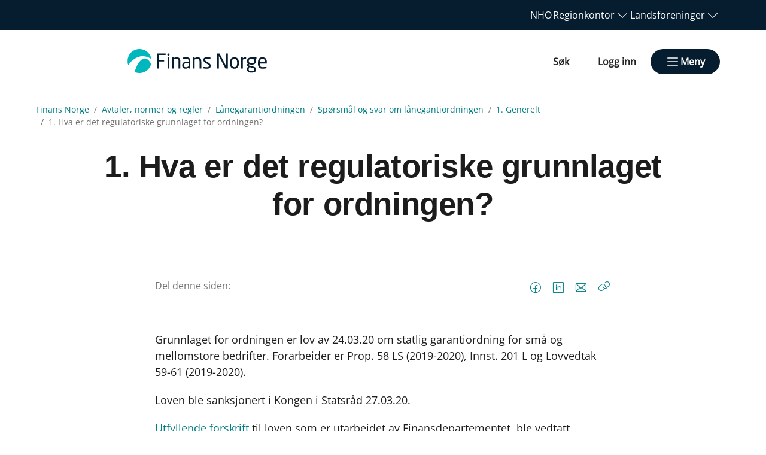

--- FILE ---
content_type: text/html; charset=utf-8
request_url: https://www.finansnorge.no/tema/avtaler-normer-og-regler/lanegarantiordningen/sporsmal-og-svar-om-lanegantiordningen/generelt/1.-hva-er-det-regulatoriske-grunnlaget-for-ordningen/
body_size: 11880
content:

<!doctype html>
<html prefix="og: https://ogp.me/ns#" lang="no">

<head>
    <meta charset="utf-8">
    <meta name="viewport" content="width=device-width, initial-scale=1">
    
    
        <link rel="stylesheet" href="/dist/css/finansnorge-Dt8n3LyR.css" />
    
        


    <link href="https://www.finansnorge.no/tema/avtaler-normer-og-regler/lanegarantiordningen/sporsmal-og-svar-om-lanegantiordningen/generelt/1.-hva-er-det-regulatoriske-grunnlaget-for-ordningen" rel="canonical" />


    
<script data-cookieconsent="ignore">
    window.dataLayer = window.dataLayer || [];
    function gtag() {
        dataLayer.push(arguments);
    }
    gtag('consent', 'default', {
        'ad_personalization': 'denied',
        'ad_storage': 'denied',
        'ad_user_data': 'denied',
        'analytics_storage': 'denied',
        'functionality_storage': 'denied',
        'personalization_storage': 'denied',
        'security_storage': 'granted',
        'wait_for_update': 500,
    });
    gtag("set", "ads_data_redaction", true);
    gtag("set", "url_passthrough", false);

    // Metadata for Google Tag Manager
    dataLayer.push({
        content: {
            category: '',
            link: '499735',
            tags: '',
            type: {
                id: '33',
                category: '2048'
            }
        }
    });
</script>

<!-- Google Tag Manager -->
<script data-cookieconsent="ignore">
    (function (w, d, s, l, i) {
        w[l] = w[l] || []; w[l].push({
            'gtm.start':
                new Date().getTime(), event: 'gtm.js'
        }); var f = d.getElementsByTagName(s)[0],
            j = d.createElement(s), dl = l != 'dataLayer' ? '&l=' + l : ''; j.async = true; j.src =
                'https://www.googletagmanager.com/gtm.js?id=' + i + dl; f.parentNode.insertBefore(j, f);
    })(window, document, 'script', 'dataLayer', 'GTM-P8T4PS');
</script>
<!-- End Google Tag Manager -->

    


<!-- Cookiebot -->
<script id="Cookiebot" src="https://consent.cookiebot.com/uc.js" data-cbid="7122fbb4-f190-4d1e-9aac-ad53d3d08e87" data-blockingmode="auto"></script>
    
<title>1. Hva er det regulatoriske grunnlaget for ordningen?</title>

<meta name="title" content="1. Hva er det regulatoriske grunnlaget for ordningen?">
<meta name="pageid" content="499735">
<meta property="og:url" content="https://www.finansnorge.no/tema/avtaler-normer-og-regler/lanegarantiordningen/sporsmal-og-svar-om-lanegantiordningen/generelt/1.-hva-er-det-regulatoriske-grunnlaget-for-ordningen/">
<meta property="og:title" content="1. Hva er det regulatoriske grunnlaget for ordningen?">
<meta property="twitter:card" content="summary">
<meta property="fb:app_id" content="977998379400363">




            <link rel="icon" href="/contentassets/0d8d4b84df6f417e9714456df93dc12f/faviconfinansnorge.png" sizes="192x192" />
            <link rel="shortcut icon" href="/contentassets/0d8d4b84df6f417e9714456df93dc12f/faviconfinansnorge.png" />
            <link rel="apple-touch-icon" href="/contentassets/0d8d4b84df6f417e9714456df93dc12f/faviconfinansnorge.png" />
            <link rel="manifest" href="/manifest.json" />

    <!-- Recaptcha -->
    <link rel="preconnect" href="https://www.google.com" />
    <link rel="preconnect" href="https://www.gstatic.com" crossorigin />
    <script data-cookieconsent="ignore" defer
        src="https://www.google.com/recaptcha/enterprise.js?render=explicit&hl=no"></script>
    <script data-cookieconsent="ignore">

        if (typeof grecaptcha === 'undefined' || typeof grecaptcha.enterprise === 'undefined') {
            grecaptcha = {
                enterprise: {}
            };
        }
        grecaptcha.enterprise.ready = grecaptcha.enterprise.ready || function (cb) {
            const c = '___grecaptcha_cfg';
            window[c] = window[c] || {};
            (window[c]['fns'] = window[c]['fns'] || []).push(cb);
        }

        // Usage
        grecaptcha.enterprise.ready(function () {
            var captchas = document.querySelectorAll(".recaptcha-element");
            captchas.forEach(function (el) {
                var widgetId = grecaptcha.enterprise.render(el, { 'sitekey': '6LcziokqAAAAAFEpqbIkordTPVP-sn6XbcmwC8gV' });
                el.setAttribute("data-recaptcha-id", widgetId);
            });
        });
    </script>

    <script data-cookieconsent="ignore">
        window.NHO = window.NHO || {};
        window.NHO.mapsApiKey = "AIzaSyCt2O4hqu--uraSTjYmU7DeQkfFf0ctJes";
    </script>

    

    



<script async src="https://siteimproveanalytics.com/js/siteanalyze_6085928.js" data-cookieconsent="ignore"></script>
    
    <script>
!function(T,l,y){var S=T.location,k="script",D="instrumentationKey",C="ingestionendpoint",I="disableExceptionTracking",E="ai.device.",b="toLowerCase",w="crossOrigin",N="POST",e="appInsightsSDK",t=y.name||"appInsights";(y.name||T[e])&&(T[e]=t);var n=T[t]||function(d){var g=!1,f=!1,m={initialize:!0,queue:[],sv:"5",version:2,config:d};function v(e,t){var n={},a="Browser";return n[E+"id"]=a[b](),n[E+"type"]=a,n["ai.operation.name"]=S&&S.pathname||"_unknown_",n["ai.internal.sdkVersion"]="javascript:snippet_"+(m.sv||m.version),{time:function(){var e=new Date;function t(e){var t=""+e;return 1===t.length&&(t="0"+t),t}return e.getUTCFullYear()+"-"+t(1+e.getUTCMonth())+"-"+t(e.getUTCDate())+"T"+t(e.getUTCHours())+":"+t(e.getUTCMinutes())+":"+t(e.getUTCSeconds())+"."+((e.getUTCMilliseconds()/1e3).toFixed(3)+"").slice(2,5)+"Z"}(),iKey:e,name:"Microsoft.ApplicationInsights."+e.replace(/-/g,"")+"."+t,sampleRate:100,tags:n,data:{baseData:{ver:2}}}}var h=d.url||y.src;if(h){function a(e){var t,n,a,i,r,o,s,c,u,p,l;g=!0,m.queue=[],f||(f=!0,t=h,s=function(){var e={},t=d.connectionString;if(t)for(var n=t.split(";"),a=0;a<n.length;a++){var i=n[a].split("=");2===i.length&&(e[i[0][b]()]=i[1])}if(!e[C]){var r=e.endpointsuffix,o=r?e.location:null;e[C]="https://"+(o?o+".":"")+"dc."+(r||"services.visualstudio.com")}return e}(),c=s[D]||d[D]||"",u=s[C],p=u?u+"/v2/track":d.endpointUrl,(l=[]).push((n="SDK LOAD Failure: Failed to load Application Insights SDK script (See stack for details)",a=t,i=p,(o=(r=v(c,"Exception")).data).baseType="ExceptionData",o.baseData.exceptions=[{typeName:"SDKLoadFailed",message:n.replace(/\./g,"-"),hasFullStack:!1,stack:n+"\nSnippet failed to load ["+a+"] -- Telemetry is disabled\nHelp Link: https://go.microsoft.com/fwlink/?linkid=2128109\nHost: "+(S&&S.pathname||"_unknown_")+"\nEndpoint: "+i,parsedStack:[]}],r)),l.push(function(e,t,n,a){var i=v(c,"Message"),r=i.data;r.baseType="MessageData";var o=r.baseData;return o.message='AI (Internal): 99 message:"'+("SDK LOAD Failure: Failed to load Application Insights SDK script (See stack for details) ("+n+")").replace(/\"/g,"")+'"',o.properties={endpoint:a},i}(0,0,t,p)),function(e,t){if(JSON){var n=T.fetch;if(n&&!y.useXhr)n(t,{method:N,body:JSON.stringify(e),mode:"cors"});else if(XMLHttpRequest){var a=new XMLHttpRequest;a.open(N,t),a.setRequestHeader("Content-type","application/json"),a.send(JSON.stringify(e))}}}(l,p))}function i(e,t){f||setTimeout(function(){!t&&m.core||a()},500)}var e=function(){var n=l.createElement(k);n.src=h;var e=y[w];return!e&&""!==e||"undefined"==n[w]||(n[w]=e),n.onload=i,n.onerror=a,n.onreadystatechange=function(e,t){"loaded"!==n.readyState&&"complete"!==n.readyState||i(0,t)},n}();y.ld<0?l.getElementsByTagName("head")[0].appendChild(e):setTimeout(function(){l.getElementsByTagName(k)[0].parentNode.appendChild(e)},y.ld||0)}try{m.cookie=l.cookie}catch(p){}function t(e){for(;e.length;)!function(t){m[t]=function(){var e=arguments;g||m.queue.push(function(){m[t].apply(m,e)})}}(e.pop())}var n="track",r="TrackPage",o="TrackEvent";t([n+"Event",n+"PageView",n+"Exception",n+"Trace",n+"DependencyData",n+"Metric",n+"PageViewPerformance","start"+r,"stop"+r,"start"+o,"stop"+o,"addTelemetryInitializer","setAuthenticatedUserContext","clearAuthenticatedUserContext","flush"]),m.SeverityLevel={Verbose:0,Information:1,Warning:2,Error:3,Critical:4};var s=(d.extensionConfig||{}).ApplicationInsightsAnalytics||{};if(!0!==d[I]&&!0!==s[I]){var c="onerror";t(["_"+c]);var u=T[c];T[c]=function(e,t,n,a,i){var r=u&&u(e,t,n,a,i);return!0!==r&&m["_"+c]({message:e,url:t,lineNumber:n,columnNumber:a,error:i}),r},d.autoExceptionInstrumented=!0}return m}(y.cfg);function a(){y.onInit&&y.onInit(n)}(T[t]=n).queue&&0===n.queue.length?(n.queue.push(a),n.trackPageView({})):a()}(window,document,{src: "https://js.monitor.azure.com/scripts/b/ai.2.gbl.min.js", crossOrigin: "anonymous", cfg: {instrumentationKey:'a0b3a2fe-5d4b-4969-9fe8-fb8ed48fa958', disableCookiesUsage: false }});
</script>

    <meta name="format-detection" content="telephone=no">
    <meta name="render-time" content="2026-01-25 09:55:05Z">

    
    
        <script type="module" data-cookieconsent="ignore" src="/dist/js/global-Bt9-ai8b.js"></script>
    
    


</head>

<body class="article-page skin-finansnorge">

    

<!-- Google Tag Manager (noscript) -->
<noscript><iframe src="https://www.googletagmanager.com/ns.html?id=GTM-P8T4PS&amp;content.type.id=33&amp;content.link=499735&amp;content.category=&amp;content.type.category=2048&amp;content.tags=" height="0" width="0" style="display:none;visibility:hidden"></iframe></noscript>
<!-- End Google Tag Manager (noscript) -->

    

    <a href="#hovedinnhold" class="skip-link" tabindex="1">Hopp til hovedinnhold</a>

    

    


<header class="site-header" id="site-header">



<nav class="site-header__associationswrap" aria-label="NHO-fellesskapet">
    <ol class="site-header__associations">
        <li>
            <a class="menu-link " href="https://www.nho.no/"><span>NHO</span></a>
        </li>
            <li class="associations-dropdown">
                <button aria-controls="dropdown-regionoffices-desktop" aria-expanded="false" type="button" class="btn--plain  associations-dropdown__trigger">
                    <span class="menu-link">Regionkontor</span>
                    <span class="ph-light ph-caret-down  associations-dropdown__openicon"></span>
                </button>

                <ul class="associations-dropdown__list" id="dropdown-regionoffices-desktop" aria-hidden="true">
                        <li>
                            <a class="menu-link " href="https://www.nho.no/regionforeninger/">
                                <span>
                                    Alle regionkontor
                                </span>
                            </a>
                        </li>
                        <li>
                            <a class="menu-link " href="https://www.nho.no/regionforeninger/nho-agder/">
                                <span>
                                    NHO Agder
                                </span>
                            </a>
                        </li>
                        <li>
                            <a class="menu-link " href="https://www.nho.no/regionforeninger/nho-arktis/">
                                <span>
                                    NHO Arktis
                                </span>
                            </a>
                        </li>
                        <li>
                            <a class="menu-link " href="https://www.nho.no/regionforeninger/nho-innlandet/">
                                <span>
                                    NHO Innlandet
                                </span>
                            </a>
                        </li>
                        <li>
                            <a class="menu-link " href="https://www.nho.no/regionforeninger/nho-more-romsdal/">
                                <span>
                                    NHO M&#xF8;re og Romsdal
                                </span>
                            </a>
                        </li>
                        <li>
                            <a class="menu-link " href="https://www.nho.no/regionforeninger/nho-nordland/">
                                <span>
                                    NHO Nordland
                                </span>
                            </a>
                        </li>
                        <li>
                            <a class="menu-link " href="https://www.nho.no/regionforeninger/nho-rogaland/">
                                <span>
                                    NHO Rogaland
                                </span>
                            </a>
                        </li>
                        <li>
                            <a class="menu-link " href="https://www.nho.no/regionforeninger/nho-trondelag/">
                                <span>
                                    NHO Tr&#xF8;ndelag
                                </span>
                            </a>
                        </li>
                        <li>
                            <a class="menu-link " href="https://www.nho.no/regionforeninger/nho-vestfold-telemark/">
                                <span>
                                    NHO Vestfold og Telemark
                                </span>
                            </a>
                        </li>
                        <li>
                            <a class="menu-link " href="https://www.nho.no/regionforeninger/nho-vestland/">
                                <span>
                                    NHO Vestland
                                </span>
                            </a>
                        </li>
                        <li>
                            <a class="menu-link " href="https://www.nho.no/regionforeninger/nho-viken-oslo/">
                                <span>
                                    NHO Viken Oslo
                                </span>
                            </a>
                        </li>
                </ul>
            </li>
        
            <li class="associations-dropdown">
                <button aria-controls="dropdown-nhofederations-desktop" aria-expanded="false" type="button" class="btn--plain  associations-dropdown__trigger">
                    <span class="menu-link">Landsforeninger</span>
                    <span class="ph-light ph-caret-down  associations-dropdown__toggleicon"></span>
                </button>
                <ul class="associations-dropdown__list" id="dropdown-nhofederations-desktop" aria-hidden="true">
                        <li>
                            <a class="menu-link " href="https://www.nho.no/landsforeninger/">
                                <span>
                                    Alle landsforeninger
                                </span>
                            </a>
                        </li>
                        <li>
                            <a class="menu-link " href="https://www.abelia.no/">
                                <span>
                                    Abelia
                                </span>
                            </a>
                        </li>
                        <li>
                            <a class="menu-link " href="/">
                                <span>
                                    Finans Norge
                                </span>
                            </a>
                        </li>
                        <li>
                            <a class="menu-link " href="https://www.fornybarnorge.no/">
                                <span>
                                    Fornybar Norge
                                </span>
                            </a>
                        </li>
                        <li>
                            <a class="menu-link " href="https://www.mediebedriftene.no/">
                                <span>
                                    MBL
                                </span>
                            </a>
                        </li>
                        <li>
                            <a class="menu-link " href="https://www.nbf.no/">
                                <span>
                                    NBF
                                </span>
                            </a>
                        </li>
                        <li>
                            <a class="menu-link " href="https://www.nhobyggenaringen.no/">
                                <span>
                                    NHO Byggen&#xE6;ringen
                                </span>
                            </a>
                        </li>
                        <li>
                            <a class="menu-link " href="https://www.nhoelektro.no/">
                                <span>
                                    NHO Elektro
                                </span>
                            </a>
                        </li>
                        <li>
                            <a class="menu-link " href="https://www.nhogeneo.no/">
                                <span>
                                    NHO Geneo
                                </span>
                            </a>
                        </li>
                        <li>
                            <a class="menu-link " href="https://www.nholt.no/">
                                <span>
                                    NHO Logistikk og Transport
                                </span>
                            </a>
                        </li>
                        <li>
                            <a class="menu-link " href="https://www.nholuftfart.no/">
                                <span>
                                    NHO Luftfart
                                </span>
                            </a>
                        </li>
                        <li>
                            <a class="menu-link " href="https://www.nhomd.no/">
                                <span>
                                    NHO Mat og Drikke
                                </span>
                            </a>
                        </li>
                        <li>
                            <a class="menu-link " href="https://www.nhoreiseliv.no/">
                                <span>
                                    NHO Reiseliv
                                </span>
                            </a>
                        </li>
                        <li>
                            <a class="menu-link " href="https://www.nhosh.no/">
                                <span>
                                    NHO Service og Handel
                                </span>
                            </a>
                        </li>
                        <li>
                            <a class="menu-link " href="https://www.nhosjofart.no/">
                                <span>
                                    NHO Sj&#xF8;fart
                                </span>
                            </a>
                        </li>
                        <li>
                            <a class="menu-link " href="https://www.transport.no/">
                                <span>
                                    NHO Transport
                                </span>
                            </a>
                        </li>
                        <li>
                            <a target="_blank" class="menu-link " href="https://www.norskindustri.no/">
                                <span>
                                    Norsk Industri
                                </span>
                            </a>
                        </li>
                        <li>
                            <a class="menu-link " href="https://www.offshorenorge.no/">
                                <span>
                                    Offshore Norge
                                </span>
                            </a>
                        </li>
                        <li>
                            <a class="menu-link " href="https://sjomatnorge.no/">
                                <span>
                                    Sj&#xF8;mat Norge
                                </span>
                            </a>
                        </li>
                </ul>
            </li>


        
    </ol>
</nav>    <div class="site-header__main">
        <div class="site-header__logo">
                <a href="/">
                    <img src="/siteassets/finans-norge-logo.svg" alt="Finans Norges logo." />
                </a>
        </div>
        <div class="site-header__actions">
            <ul class="site-header__actions-items">
                <li class="site-header__actions-togglesearch">
                    <button data-expand-menu aria-controls="site-header-searchsection" aria-expanded="false" type="button" class="btn btn--link  ">
                        <span class="ph-light ph-x  site-header__actions-closeicon"></span>
                        <span class="site-header__actions-toggleopen">Søk</span>
                        <span class="site-header__actions-toggleclose">Lukk</span>
                    </button>
                </li>
                    <li>
                        

        <div class="site-header__actions-login--desktop">
            <a href="/login" class="btn btn--link  ">
                Logg inn
            </a>
        </div>
        <div class="site-header__actions-login--mobile">
            <a href="/login" class="btn--plain  ">
                Logg inn
            </a>
        </div>

                    </li>

                <li class="site-header__menu-toggle-container">
                    <button data-expand-menu aria-expanded="false" aria-controls="site-header-menusection" type="button" class="btn btn--primary  site-header__menu-toggle">
                        <svg xmlns="http://www.w3.org/2000/svg" viewBox="0 0 256 256" aria-hidden="true">
                            <rect width="256" height="256" fill="none" />
                            <line class="burger-line1" x1="40" y1="128" x2="216" y2="128" fill="none"
                                stroke="currentColor" stroke-linecap="round" stroke-linejoin="round"
                                stroke-width="16" />
                            <line class="burger-line2" x1="40" y1="64" x2="216" y2="64" fill="none"
                                stroke="currentColor" stroke-linecap="round" stroke-linejoin="round"
                                stroke-width="16" />
                            <line class="burger-line3" x1="40" y1="192" x2="216" y2="192" fill="none"
                                stroke="currentColor" stroke-linecap="round" stroke-linejoin="round"
                                stroke-width="16" />
                        </svg>
                        <span class="site-header__menu-toggleopen">Meny</span>
                        <span class="site-header__menu-toggleclose">Lukk</span>
                    </button>
                </li>
            </ul>

        </div>
        <section class="site-header__searchwrap" id="site-header-searchsection" data-header-expandable aria-hidden="true"
            data-js-find>
            <form action="/sok/">
                <search class="site-header__search" aria-label="Globalt søk">
                    <h3 class="site-header__search-heading">
                        Hva leter du etter?
                    </h3>
                    
<div class="search-comp">    
    <label for="search-input-header" class="search-comp__label">
        S&#xF8;k
    </label>
    <div class="search-comp__searchcontainer">
        <div class="search-comp__inputwrap">
            <input id="search-input-header" class="search-comp__inputfield" name="q" type="search" 
                placeholder="S&#xF8;k..." value="" autocomplete="off" />
            <button type="button" class="search-comp__clearsearch" aria-label="Tøm input">
                <span class="ph-light ph-x  "></span>
            </button>
        </div>
        <button type="submit" aria-label="S&#xF8;k" class="search-comp__submitbtn">
            <span class="ph-light ph-magnifying-glass icon--large search-comp__submitbtn-icon"></span>
        </button>
    </div>
</div>

                    <div class="site-header__search-suggestions">
                        <ol></ol>
                    </div>
                </search>
            </form>
        </section>
        <div class="site-header__menuwrap" id="site-header-menusection" data-header-expandable aria-hidden="true">
            <div class="site-header__actions">
                <form action="/sok/">
                    <search class="site-header__search" aria-label="Globalt søk"
                        data-js-find>
                        
<div class="search-comp">    
    <label for="searc-input-header-mobile" class="search-comp__label">
        S&#xF8;k
    </label>
    <div class="search-comp__searchcontainer">
        <div class="search-comp__inputwrap">
            <input id="searc-input-header-mobile" class="search-comp__inputfield" name="q" type="search" 
                placeholder="S&#xF8;k..." value="" autocomplete="off" />
            <button type="button" class="search-comp__clearsearch" aria-label="Tøm input">
                <span class="ph-light ph-x  "></span>
            </button>
        </div>
        <button type="submit" aria-label="S&#xF8;k" class="search-comp__submitbtn">
            <span class="ph-light ph-magnifying-glass icon--large search-comp__submitbtn-icon"></span>
        </button>
    </div>
</div>


                        <div class="site-header__search-suggestions">
                            <ol data-search-suggestions></ol>
                            <a href="#" class="site-header__search-suggestions-anchor" style="display: none;">
                                <span>Se alle treff</span>
                                <span class="ph-light ph-arrow-right  "></span>
                            </a>
                        </div>
                    </search>
                </form>
                <ul class="site-header__actions-items">
                        <li>
                            

        <div class="site-header__actions-login--desktop">
            <a href="/login" class="btn btn--link  ">
                Logg inn
            </a>
        </div>
        <div class="site-header__actions-login--mobile">
            <a href="/login" class="btn--plain  ">
                Logg inn
            </a>
        </div>

                        </li>
                </ul>
            </div>
                <nav class="site-header__menu" aria-label="Hovedmeny">
                        <div class="site-header__column">
                            <h3 class="site-header__column-title" aria-controls="submenu-Aktuelt"
                                aria-expanded="false" tabindex="0">
                                    <span>Aktuelt</span>
                                    <span class="ph-light ph-caret-down  "></span>
                            </h3>
                                <ul class="site-header__column-list" id="submenu-Aktuelt"
                                    aria-hidden="true">
                                            <li>
                                                <a class="menu-link " href="/om-finans-norge/nyhetsbrev/"><span>Nyhetsbrev</span></a>
                                            </li>
                                            <li>
                                                <a class="menu-link " href="/artikler/"><span>Nyheter</span></a>
                                            </li>
                                            <li>
                                                <a class="menu-link " href="/tema/politikk/"><span>Politisk arbeid</span></a>
                                            </li>
                                            <li>
                                                <a class="menu-link " href="/meninger/"><span>Meninger og podkast</span></a>
                                            </li>
                                            <li>
                                                <a class="menu-link " href="/dokumenter/"><span>Dokumentarkiv</span></a>
                                            </li>
                                </ul>
                        </div>
                        <div class="site-header__column">
                            <h3 class="site-header__column-title" aria-controls="submenu-Bransjer-og-arbeidsliv"
                                aria-expanded="false" tabindex="0">
                                    <span>Bransjer og arbeidsliv</span>
                                    <span class="ph-light ph-caret-down  "></span>
                            </h3>
                                <ul class="site-header__column-list" id="submenu-Bransjer-og-arbeidsliv"
                                    aria-hidden="true">
                                            <li>
                                                <a class="menu-link " href="/bransjer/arbeidsliv/"><span>Arbeidsliv</span></a>
                                            </li>
                                            <li>
                                                <a class="menu-link " href="/bransjer/bank/"><span>Bank</span></a>
                                            </li>
                                            <li>
                                                <a class="menu-link " href="/bransjer/inkasso/"><span>Inkasso</span></a>
                                            </li>
                                            <li>
                                                <a class="menu-link " href="/bransjer/liv-og-pensjon/"><span>Liv og pensjon</span></a>
                                            </li>
                                            <li>
                                                <a class="menu-link " href="/bransjer/skadeforsikring/"><span>Skadeforsikring</span></a>
                                            </li>
                                </ul>
                        </div>
                        <div class="site-header__column">
                            <h3 class="site-header__column-title" aria-controls="submenu-Arrangementer"
                                aria-expanded="false" tabindex="-1">
                                    <a href="/arrangementer/">Arrangementer</a>
                                    <span class="ph-light ph-caret-down  "></span>
                            </h3>
                                <ul class="site-header__column-list" id="submenu-Arrangementer"
                                    aria-hidden="true">
                                            <li>
                                                <a class="menu-link " href="/arrangementer/"><span>Arrangementoversikt</span></a>
                                            </li>
                                            <li>
                                                <a class="menu-link " href="/om-finans-norge/finansnaringens-dag/"><span>Finansn&#xE6;ringens dag</span></a>
                                            </li>
                                </ul>
                        </div>
                        <div class="site-header__column">
                            <h3 class="site-header__column-title" aria-controls="submenu-Om-oss"
                                aria-expanded="false" tabindex="0">
                                    <span>Om oss</span>
                                    <span class="ph-light ph-caret-down  "></span>
                            </h3>
                                <ul class="site-header__column-list" id="submenu-Om-oss"
                                    aria-hidden="true">
                                            <li>
                                                <a class="menu-link " href="/om-finans-norge/"><span>Om Finans Norge</span></a>
                                            </li>
                                            <li>
                                                <a class="menu-link " href="/bli-medlem/"><span>Medlemskap og fordeler</span></a>
                                            </li>
                                            <li>
                                                <a class="menu-link " href="/om-finans-norge/kontakt-oss/"><span>Kontakt oss</span></a>
                                            </li>
                                            <li>
                                                <a class="menu-link " href="/om-finans-norge/presse/"><span>Presse</span></a>
                                            </li>
                                            <li>
                                                <a class="menu-link " href="/ansatte/"><span>Ansatte</span></a>
                                            </li>
                                            <li>
                                                <a class="menu-link " href="/om-finans-norge/styrer-og-utvalg/"><span>Styrer og utvalg</span></a>
                                            </li>
                                </ul>
                        </div>
                        <div class="site-header__column">
                            <h3 class="site-header__column-title" aria-controls="submenu-Tall-og-fakta"
                                aria-expanded="false" tabindex="-1">
                                    <a href="/">Tall og fakta</a>
                                    <span class="ph-light ph-caret-down  "></span>
                            </h3>
                                <ul class="site-header__column-list" id="submenu-Tall-og-fakta"
                                    aria-hidden="true">
                                            <li>
                                                <a class="menu-link " href="/tema/statistikk-og-analyse/"><span>Alle tall og fakta</span></a>
                                            </li>
                                            <li>
                                                <a class="menu-link " href="/tema/statistikk-og-analyse/fakta-om-finansnaringen/"><span>Fakta om norsk finansn&#xE6;ring</span></a>
                                            </li>
                                            <li>
                                                <a class="menu-link " href="/tema/statistikk-og-analyse/forventningsbarometeret/"><span>Forventningsbarometeret</span></a>
                                            </li>
                                            <li>
                                                <a class="menu-link " href="/tema/statistikk-og-analyse/arbeidsliv/finansnaringens-kompetansebehov/kompetansesjekken/"><span>Kompetansesjekken</span></a>
                                            </li>
                                            <li>
                                                <a class="menu-link " href="/tema/statistikk-og-analyse/klimarapporten/"><span>Klimarapporten</span></a>
                                            </li>
                                </ul>
                        </div>
                        <div class="site-header__column">
                            <h3 class="site-header__column-title" aria-controls="submenu-Tema"
                                aria-expanded="false" tabindex="0">
                                    <span>Tema</span>
                                    <span class="ph-light ph-caret-down  "></span>
                            </h3>
                                <ul class="site-header__column-list" id="submenu-Tema"
                                    aria-hidden="true">
                                            <li>
                                                <a class="menu-link " href="/tema/avtaler-normer-og-regler/"><span>Avtaler, normer og regler</span></a>
                                            </li>
                                            <li>
                                                <a class="menu-link " href="/tema/barekraft-og-klima/"><span>B&#xE6;rekraftig finans</span></a>
                                            </li>
                                            <li>
                                                <a class="menu-link " href="/tema/digitalisering/"><span>Digital robusthet</span></a>
                                            </li>
                                            <li>
                                                <a class="menu-link " href="/bransjer/arbeidsliv/lonn-og-tariff/"><span>L&#xF8;nn og tariff</span></a>
                                            </li>
                                            <li>
                                                <a class="menu-link " href="/tema/personlig-okonomi/"><span>Personlig &#xF8;konomi</span></a>
                                            </li>
                                            <li>
                                                <a class="menu-link " href="/tema/trygge-forbrukere/"><span>Trygge forbrukere</span></a>
                                            </li>
                                            <li>
                                                <a class="menu-link " href="/tema/okonomisk-kriminalitet/"><span>&#xD8;konomisk kriminalitet</span></a>
                                            </li>
                                </ul>
                        </div>
                </nav>


<nav class="site-header__associationswrap" aria-label="NHO-fellesskapet">
    <ol class="site-header__associations">
        <li>
            <a class="menu-link " href="https://www.nho.no/"><span>NHO</span></a>
        </li>
            <li class="associations-dropdown">
                <button aria-controls="dropdown-regionoffices-mobile" aria-expanded="false" type="button" class="btn--plain  associations-dropdown__trigger">
                    <span class="menu-link">Regionkontor</span>
                    <span class="ph-light ph-caret-down  associations-dropdown__openicon"></span>
                </button>

                <ul class="associations-dropdown__list" id="dropdown-regionoffices-mobile" aria-hidden="true">
                        <li>
                            <a class="menu-link " href="https://www.nho.no/regionforeninger/">
                                <span>
                                    Alle regionkontor
                                </span>
                            </a>
                        </li>
                        <li>
                            <a class="menu-link " href="https://www.nho.no/regionforeninger/nho-agder/">
                                <span>
                                    NHO Agder
                                </span>
                            </a>
                        </li>
                        <li>
                            <a class="menu-link " href="https://www.nho.no/regionforeninger/nho-arktis/">
                                <span>
                                    NHO Arktis
                                </span>
                            </a>
                        </li>
                        <li>
                            <a class="menu-link " href="https://www.nho.no/regionforeninger/nho-innlandet/">
                                <span>
                                    NHO Innlandet
                                </span>
                            </a>
                        </li>
                        <li>
                            <a class="menu-link " href="https://www.nho.no/regionforeninger/nho-more-romsdal/">
                                <span>
                                    NHO M&#xF8;re og Romsdal
                                </span>
                            </a>
                        </li>
                        <li>
                            <a class="menu-link " href="https://www.nho.no/regionforeninger/nho-nordland/">
                                <span>
                                    NHO Nordland
                                </span>
                            </a>
                        </li>
                        <li>
                            <a class="menu-link " href="https://www.nho.no/regionforeninger/nho-rogaland/">
                                <span>
                                    NHO Rogaland
                                </span>
                            </a>
                        </li>
                        <li>
                            <a class="menu-link " href="https://www.nho.no/regionforeninger/nho-trondelag/">
                                <span>
                                    NHO Tr&#xF8;ndelag
                                </span>
                            </a>
                        </li>
                        <li>
                            <a class="menu-link " href="https://www.nho.no/regionforeninger/nho-vestfold-telemark/">
                                <span>
                                    NHO Vestfold og Telemark
                                </span>
                            </a>
                        </li>
                        <li>
                            <a class="menu-link " href="https://www.nho.no/regionforeninger/nho-vestland/">
                                <span>
                                    NHO Vestland
                                </span>
                            </a>
                        </li>
                        <li>
                            <a class="menu-link " href="https://www.nho.no/regionforeninger/nho-viken-oslo/">
                                <span>
                                    NHO Viken Oslo
                                </span>
                            </a>
                        </li>
                </ul>
            </li>
        
            <li class="associations-dropdown">
                <button aria-controls="dropdown-nhofederations-mobile" aria-expanded="false" type="button" class="btn--plain  associations-dropdown__trigger">
                    <span class="menu-link">Landsforeninger</span>
                    <span class="ph-light ph-caret-down  associations-dropdown__toggleicon"></span>
                </button>
                <ul class="associations-dropdown__list" id="dropdown-nhofederations-mobile" aria-hidden="true">
                        <li>
                            <a class="menu-link " href="https://www.nho.no/landsforeninger/">
                                <span>
                                    Alle landsforeninger
                                </span>
                            </a>
                        </li>
                        <li>
                            <a class="menu-link " href="https://www.abelia.no/">
                                <span>
                                    Abelia
                                </span>
                            </a>
                        </li>
                        <li>
                            <a class="menu-link " href="/">
                                <span>
                                    Finans Norge
                                </span>
                            </a>
                        </li>
                        <li>
                            <a class="menu-link " href="https://www.fornybarnorge.no/">
                                <span>
                                    Fornybar Norge
                                </span>
                            </a>
                        </li>
                        <li>
                            <a class="menu-link " href="https://www.mediebedriftene.no/">
                                <span>
                                    MBL
                                </span>
                            </a>
                        </li>
                        <li>
                            <a class="menu-link " href="https://www.nbf.no/">
                                <span>
                                    NBF
                                </span>
                            </a>
                        </li>
                        <li>
                            <a class="menu-link " href="https://www.nhobyggenaringen.no/">
                                <span>
                                    NHO Byggen&#xE6;ringen
                                </span>
                            </a>
                        </li>
                        <li>
                            <a class="menu-link " href="https://www.nhoelektro.no/">
                                <span>
                                    NHO Elektro
                                </span>
                            </a>
                        </li>
                        <li>
                            <a class="menu-link " href="https://www.nhogeneo.no/">
                                <span>
                                    NHO Geneo
                                </span>
                            </a>
                        </li>
                        <li>
                            <a class="menu-link " href="https://www.nholt.no/">
                                <span>
                                    NHO Logistikk og Transport
                                </span>
                            </a>
                        </li>
                        <li>
                            <a class="menu-link " href="https://www.nholuftfart.no/">
                                <span>
                                    NHO Luftfart
                                </span>
                            </a>
                        </li>
                        <li>
                            <a class="menu-link " href="https://www.nhomd.no/">
                                <span>
                                    NHO Mat og Drikke
                                </span>
                            </a>
                        </li>
                        <li>
                            <a class="menu-link " href="https://www.nhoreiseliv.no/">
                                <span>
                                    NHO Reiseliv
                                </span>
                            </a>
                        </li>
                        <li>
                            <a class="menu-link " href="https://www.nhosh.no/">
                                <span>
                                    NHO Service og Handel
                                </span>
                            </a>
                        </li>
                        <li>
                            <a class="menu-link " href="https://www.nhosjofart.no/">
                                <span>
                                    NHO Sj&#xF8;fart
                                </span>
                            </a>
                        </li>
                        <li>
                            <a class="menu-link " href="https://www.transport.no/">
                                <span>
                                    NHO Transport
                                </span>
                            </a>
                        </li>
                        <li>
                            <a target="_blank" class="menu-link " href="https://www.norskindustri.no/">
                                <span>
                                    Norsk Industri
                                </span>
                            </a>
                        </li>
                        <li>
                            <a class="menu-link " href="https://www.offshorenorge.no/">
                                <span>
                                    Offshore Norge
                                </span>
                            </a>
                        </li>
                        <li>
                            <a class="menu-link " href="https://sjomatnorge.no/">
                                <span>
                                    Sj&#xF8;mat Norge
                                </span>
                            </a>
                        </li>
                </ul>
            </li>


        
    </ol>
</nav>        </div>
    </div>
</header>


    
        <script type="module" data-cookieconsent="ignore" src="/dist/js/site-header-BU8eWBNq.js"></script>
    
    




    

<div class="container">
    <nav class="breadcrumbs" aria-label="Du er her på nettstedet:">
        <ol class="breadcrumbs__list">
                <li class="breadcrumbs__item">
                        <a class="breadcrumbs__link" href="/">Finans Norge</a>
                </li>
                <li class="breadcrumbs__item">
                        <a class="breadcrumbs__link" href="/tema/avtaler-normer-og-regler/">Avtaler, normer og regler</a>
                </li>
                <li class="breadcrumbs__item">
                        <a class="breadcrumbs__link" href="/tema/avtaler-normer-og-regler/lanegarantiordningen/">L&#xE5;negarantiordningen</a>
                </li>
                <li class="breadcrumbs__item">
                        <a class="breadcrumbs__link" href="/tema/avtaler-normer-og-regler/lanegarantiordningen/sporsmal-og-svar-om-lanegantiordningen/">Sp&#xF8;rsm&#xE5;l og svar om l&#xE5;negantiordningen</a>
                </li>
                <li class="breadcrumbs__item">
                        <a class="breadcrumbs__link" href="/tema/avtaler-normer-og-regler/lanegarantiordningen/sporsmal-og-svar-om-lanegantiordningen/generelt/">1. Generelt</a>
                </li>
                <li class="breadcrumbs__item">
                        <span aria-current="page" class="breadcrumbs__text">1. Hva er det regulatoriske grunnlaget for ordningen?</span>
                </li>
        </ol>
    </nav>
</div>


    <main id="hovedinnhold">
        


<div class="page-article">

    



    <div class="container">

        

        <div class="row">
            <div class="page-center page-article-content">
                <div class="block-intro">
                    <div class="block-intro-header">

                        <h1 >1. Hva er det regulatoriske grunnlaget for ordningen?</h1>

                        

                        <div class="block-meta block-meta-focus">

                                <div class="block-meta-info block-meta__font-weight">
                                    <div></div>
                                </div>

                        </div>
                    </div>

                    


                    



                    <p class="block-intro-text"></p>

                    

                        <div class="block-intro-tools">
                            <div class="block-share share">
                                <div class="block-share-content">
                                        <h2>Del denne siden:</h2>



<ul class="share-list ">

        <li class="share-list-item">
            <a href="https://www.facebook.com/sharer/sharer.php?u=https%3a%2f%2fwww.finansnorge.no%2ftema%2favtaler-normer-og-regler%2flanegarantiordningen%2fsporsmal-og-svar-om-lanegantiordningen%2fgenerelt%2f1.-hva-er-det-regulatoriske-grunnlaget-for-ordningen%2f" target="_blank" rel="noopener noreferrer" title="Facebook">
                <i class="icon ph-light ph-facebook-logo"></i><span class="sr-only">Facebook</span>
            </a>
        </li>
        <li class="share-list-item">
            <a href="https://www.linkedin.com/shareArticle?url=https%3a%2f%2fwww.finansnorge.no%2ftema%2favtaler-normer-og-regler%2flanegarantiordningen%2fsporsmal-og-svar-om-lanegantiordningen%2fgenerelt%2f1.-hva-er-det-regulatoriske-grunnlaget-for-ordningen%2f&amp;title=1.%20Hva%20er%20det%20regulatoriske%20grunnlaget%20for%20ordningen?&amp;mini=true" target="_blank" rel="noopener noreferrer" title="LinkedIn">
                <i class="icon ph-light ph-linkedin-logo"></i><span class="sr-only">LinkedIn</span>
            </a>
        </li>
        <li class="share-list-item">
            <a href="mailto:?subject=1.%20Hva%20er%20det%20regulatoriske%20grunnlaget%20for%20ordningen?&amp;body=https%3a%2f%2fwww.finansnorge.no%2ftema%2favtaler-normer-og-regler%2flanegarantiordningen%2fsporsmal-og-svar-om-lanegantiordningen%2fgenerelt%2f1.-hva-er-det-regulatoriske-grunnlaget-for-ordningen%2f" target="_blank" rel="noopener noreferrer" title="E-post">
                <i class="icon ph-light ph-envelope"></i><span class="sr-only">E-post</span>
            </a>
        </li>

    <li class="share-list-item">
        <button type="button" class="new-button new-button--plain js-current-url-copy" aria-labelledby="buttonLabel"
                title="Kopier lenke">
                <span class="ph-light ph-link  icon"></span>
                <span class="sr-only" id="buttonLabel">Kopier lenke</span>
        </button>
    </li>
</ul>


    
        <script type="module" data-cookieconsent="ignore" src="/dist/js/blocks/url-copy-CIsKWew5.js"></script>
    
    
                                </div>
                            </div>
                        </div>
                </div>
            </div>
        </div>

        


        <div class="row">
            <div class="page-center page-article-content">
                


<div class='wysiwyg'>

<p>Grunnlaget for ordningen er lov av 24.03.20 om statlig garantiordning for sm&aring; og mellomstore bedrifter. Forarbeider er Prop. 58 LS (2019-2020), Innst. 201 L og Lovvedtak 59-61 (2019-2020).</p>
<p>Loven ble sanksjonert i Kongen i Statsr&aring;d 27.03.20.</p>
<p><a href="https://www.regjeringen.no/no/dokumenter/forskrift-til-lov-om-statlig-garantiordning-for-lan-til-sma-og-mellomstore-bedrifter/id2695488/">Utfyllende forskrift</a>&nbsp;til loven som er utarbeidet av Finansdepartementet, ble vedtatt 27.03.20. Forskriften har to vedlegg.&nbsp;<a href="https://www.regjeringen.no/contentassets/1bdef920d6cc4245b2e09a5902cb4374/vedlegg1.pdf">Vedlegg 1</a>&nbsp;inneholder n&aelig;rmere definisjon av hvilke bedrifter som kan f&aring; l&aring;n under garantiordningen.&nbsp;<a href="https://www.regjeringen.no/contentassets/1bdef920d6cc4245b2e09a5902cb4374/vedlegg2.pdf">Vedlegg 2</a>&nbsp;er en konkret liste over fordelingen av garantirammen mellom de enkelte finansforetakene. ESA-komiteen har ogs&aring; godkjent ordningen i samsvar med EUs statsst&oslash;tteregler. ESAs uttalelse i saken er publisert p&aring; Finansdepartementets sider og ESAs egne nettsider.</p>
<p>Finansdepartementet vedtok 02.04.20 endringsforskrift som inneb&aelig;rer at den statlige garantiordningen for sm&aring; og mellomstore foretak utvides til ogs&aring; &aring; gjelde for st&oslash;rre bedrifter, herunder bedrifter med mer enn 250 &aring;rsverk. Imidlertid er det ikke bare st&oslash;rre bedrifter som omfattes av ordningen etter endringen. Ogs&aring; andre bedrifter som av andre grunner faller utenfor SMB-definisjonen vil etter endringen omfattes. Et eksempel er delvis offentlig eide foretak. Endringen er godkjent av ESA. Endringsforskriften inneb&aelig;rer at det bl.a. er tatt inn en definisjon av st&oslash;rre foretak (endringsforskriften &sect; 3a), s&aelig;rskilt kriterier for &oslash;konomiske vanskeligheter (&sect; 5 nytt fjerde ledd), egne grenser for maksimalt l&aring;nebel&oslash;p (&sect; 12 nytt tredje ledd) og s&aelig;rskilt beregning av garantiprovisjonen for st&oslash;rre foretak (&sect; 16).</p>
<p>Finansdepartementet meldte 20.05.20 at departementet har besluttet &aring; forlenge ordningens varighet. Departementet &aring;pner for at ordningen kan forlenges ut &aring;ret, men departementet vil fortsette &aring; vurdere ordningen i lys av utviklingen i norsk &oslash;konomi fremover. Endringen vil bli fastsatt i en endringsforskrift s&aring; snart ESA har godkjent forlengelsen. Til informasjon s&aring; &aring;pner EUs rammeverk for statsst&oslash;tte at slike ordninger kan ha en varighet til 31.12.20.</p>
<p>Ved&nbsp;<a href="https://www.regjeringen.no/no/dokumenter/forskrift-om-endring-i-forskrift-27.-mars-2020-nr4.-490-til-lov-om-statlig-garantiordning-for-lan-til-sma-og-mellomstore-bedrifter/id2703963/">endringsforskrift 26.05.20</a>&nbsp;har departementet forlenget ordningens varighet utover 01.06.20. Det er &aring;pnet for at ordningen kan gjelde ut &aring;ret (utgangen av 31.12.20). Endringen ble godkjent av ESA 25.05.20. Departementet har imidlertid uttalt at de vil fortsette &aring; vurdere ordningen i lys av utviklingen i norsk &oslash;konomi fremover. Departementet jobber videre med &aring; vurdere behov for presiseringer av forskriften, men dette vil ta noe tid.</p>
<p>H&oslash;sten 2020 ble det gjort en rekke endringer i forskriften dels som f&oslash;lge av behov for presiseringer og dels som f&oslash;lge av nye innstramminger av tiltak for &aring; redusere smitte av Covis-19. Disse endringene omfatter:</p>
<ul>
<li><a href="https://lovdata.no/pro/#document/LTI/forskrift/2020-09-16-1763">Endringsforskrift 16.09.20 nr. 1763</a>&nbsp;der det er lagt inn et definisjonsskille mellom sm&aring; og mellomstore bedrifter i forskriftens &sect; 3, tilgang til likviditet skal vurderes p&aring; konsolidert niv&aring; i &sect; 4, angivelsen av vanskeligheter i forskriftens &sect; 5 er endret og det innf&oslash;res et skille basert p&aring; definisjonen av sm&aring; og mellomstore bedrifter, &aring;pning for at finansforetak som driver virksomhet i Norge basert p&aring; grensekryssende virksomhet kan s&oslash;ke om ramme under ordningen (forskriftens &sect; 7), samt mindre justeringer i forskriftens &sect;&sect; 9 og 12. Endringen tr&aring;dte i kraft straks.</li>
<li><a href="https://lovdata.no/pro/#document/LTI/forskrift/2020-09-25-1826">Endringsforskrift 25.09.20 nr. 1826</a>&nbsp;der det er gjort endringer i fordelingen av garantirammen mellom finansforetakene, jf. vedlegg 2 til forskriften. Endringen tr&aring;dte i kraft straks.</li>
<li><a href="https://lovdata.no/pro/#document/LTI/forskrift/2020-10-01-1930">Endringsforskrift 01.10.20 nr.</a>&nbsp;1930 der det er &aring;pnet uttrykkelig for at kunden ved refinansiering av garantert l&aring;n kan foreta et bankbytte i en ny &sect; 11 a i forskriften. Endringen tr&aring;dte i kraft straks.</li>
<li><a href="https://lovdata.no/pro/#document/LTI/forskrift/2020-10-27-2143">Endringsforskrift 27.10.20 nr. 2143</a>&nbsp;som gjelder restrukturering av foretak hvor endring i garanterte l&aring;n inng&aring;r som en del av restruktureringen. Endringsforskriften gj&oslash;r endringer i forskriftens &sect;&sect; 7, 8 annet ledd, 11a f&oslash;rste ledd og 18 annet ledd. Videre gis det ny &sect;&sect; 20a og 20 b, samt nytt &sect; 21 sjette ledd.</li>
<li><a href="https://lovdata.no/pro/#document/LTI/forskrift/2020-11-12-2349">Endringsforskrift 12.11.20 nr. 2349</a>&nbsp;som gjelder forlengelse av innvilgningsperioden for l&aring;n under ordningen til innen utgangen 30.06.21 (forskriftens &sect; 2 annet ledd), og forlengelse av mulig l&oslash;petid for l&aring;n under ordningen fra maksimalt 3 &aring;r til maksimalt 6 &aring;r (forskriftens &sect; 15). Mulighet for forlengelse omfatter ogs&aring; allerede innvilgede l&aring;n. Det er ogs&aring; fastsatt regler om garantiprovisjon for l&aring;ns l&oslash;petid mellom 3 og 6 &aring;r (forskriftens &sect; 16 nytt fjerde ledd).</li>
<li><a href="https://lovdata.no/pro/#document/LTI/forskrift/2020-11-20-2425">Endringsforskrift 20.11.20 nr. 2425</a>&nbsp;presiserer innholdet i l&oslash;nnsomhetsvilk&aring;ret (forskriftens &sect; 4 annet ledd) slik at det fremg&aring;r at vilk&aring;ret kan anses oppfylt n&aring;r &aring;rsregnskapet for 2019 viser positivt resultat etter skatt. Som f&oslash;lge av utvidelsen av mulig l&oslash;petid for l&aring;n er avdragsfriheten for nedbetalingsl&aring;n etter forskriftens &sect; 10 tredje ledd utvidet til 36 m&aring;neder.</li>
</ul>
</div>

            </div>
        </div>

        


    </div>
</div>

    </main>

    

<footer class="site-footer">
    <div class="site-footer__main">
        <section class="site-footer__column">
                <h3 class="site-footer__column-heading">
                    Finans Norge
                </h3>
            <ol class="site-footer__column-list">
                    <li>
                        Org. nr. 996 549 488
                    </li>
            </ol>

        </section>

        <section class="site-footer__column">
            <h3 class="site-footer__column-heading">
                Adresse
            </h3>

                <h4 class="site-footer__column-subheading">Besøksadresse:</h4>
                <p>
                    <span>Finansn&#xE6;ringens Hus</span>

                        <span>Hansteens gate 2</span>
                        <span>0253 Oslo</span>
                </p>
                <h4 class="site-footer__column-subheading">Postadresse:</h4>
                <p>
                    <span>Finans Norge</span>
                        <span>Postboks 2473</span>
                        <span>0202 Oslo</span>
                </p>
        </section>


        <section class="site-footer__column">
            <h3 class="site-footer__column-heading">
                Personvern og vilkår
            </h3>
            <ul class="site-footer__column-list">
                    <li>
                        <a class="menu-link menu-link--underline" href="/personvernerklaring/">
                            <span>Personvernerklæring</span>
                        </a>
                    </li>

            </ul>
        </section>

        <section class="site-footer__column">
            <h3 class="site-footer__column-heading">
                Kontakt
            </h3>
            <ul class="site-footer__column-list">
                    <li>
                        <a class="menu-link menu-link--underline" href="/om-finans-norge/kontakt-oss/">
                            <span>Kontaktinfo</span>
                        </a>
                    </li>

                    <li>
                        <a class="menu-link menu-link--underline" href="/ansatte/">
                            <span>Ansatte</span>
                        </a>
                    </li>
                    <li>
                        <a class="menu-link menu-link--underline" href="/om-finans-norge/presse/">
                            <span>Presserom</span>
                        </a>
                    </li>
            </ul>
        </section>
    </div>

    <div class="site-footer__secondary">
        <div class="site-footer__secondary-top">
            <nav title="Sosiale medie-lenker">
                


<ul class="new-footer-social-links">

        <li>
            <a href="https://www.facebook.com/Finance.Norway/" class="new-footer-social-links__link new-footer-social-links__link--facebook">
                <svg xmlns="http://www.w3.org/2000/svg" width="32" height="32" fill="#fff" viewBox="0 0 256 256">
                    <title>Facebook</title>
                    <path
                        d="M128 26a102 102 0 1 0 102 102A102.12 102.12 0 0 0 128 26Zm6 191.8V150h26a6 6 0 0 0 0-12h-26v-26a18 18 0 0 1 18-18h16a6 6 0 0 0 0-12h-16a30 30 0 0 0-30 30v26H96a6 6 0 0 0 0 12h26v67.8a90 90 0 1 1 12 0Z" />
                </svg>
            </a>
        </li>


        <li>
            <a href="https://no.linkedin.com/company/finans-norge-finance-norway" class="new-footer-social-links__link new-footer-social-links__link--linkedin">
                <svg xmlns="http://www.w3.org/2000/svg" width="32" height="32" fill="#fff" viewBox="0 0 256 256">
                    <title>LinkedIn</title>
                    <path
                        d="M216 26H40a14 14 0 0 0-14 14v176a14 14 0 0 0 14 14h176a14 14 0 0 0 14-14V40a14 14 0 0 0-14-14Zm2 190a2 2 0 0 1-2 2H40a2 2 0 0 1-2-2V40a2 2 0 0 1 2-2h176a2 2 0 0 1 2 2ZM94 112v64a6 6 0 0 1-12 0v-64a6 6 0 0 1 12 0Zm88 28v36a6 6 0 0 1-12 0v-36a22 22 0 0 0-44 0v36a6 6 0 0 1-12 0v-64a6 6 0 0 1 12 0v2.11A34 34 0 0 1 182 140ZM98 84a10 10 0 1 1-10-10 10 10 0 0 1 10 10Z" />
                </svg>
            </a>
        </li>

        <li>
            <a href="https://www.instagram.com/finansnorge/" class="new-footer-social-links__link new-footer-social-links__link--instagram">
                <svg xmlns="http://www.w3.org/2000/svg" width="32" height="32" fill="#fff" viewBox="0 0 256 256">
                    <title>Instagram</title>
                    <path
                        d="M128 82a46 46 0 1 0 46 46 46.06 46.06 0 0 0-46-46Zm0 80a34 34 0 1 1 34-34 34 34 0 0 1-34 34Zm48-136H80a54.06 54.06 0 0 0-54 54v96a54.06 54.06 0 0 0 54 54h96a54.06 54.06 0 0 0 54-54V80a54.06 54.06 0 0 0-54-54Zm42 150a42 42 0 0 1-42 42H80a42 42 0 0 1-42-42V80a42 42 0 0 1 42-42h96a42 42 0 0 1 42 42ZM190 76a10 10 0 1 1-10-10 10 10 0 0 1 10 10Z" />
                </svg>
            </a>
        </li>



</ul>

            </nav>
            <div class="site-footer__to-top">
                <button id="scrolltotop" type="button" class="btn btn--secondary  ">
                    <span>Til toppen</span>
                </button>
            </div>
        </div>
    </div>
</footer>





<div class="block-newsletter-content-popup block-promotion-popup-content-popup">






<div class="block-promotion-popup ui-summary " data-content-id="696642">
    <div class="block-promotion-popup-mobile-banner">
        <h3 class="block-promotion-popup-mobile-banner-title">Meld deg p&#xE5; v&#xE5;rt nyhetsbrev</h3>
    </div>
    <div class="block-promotion-popup-content block-promotion-popup-content-host hide-mobile">

            <div class="block-promotion-popup-required-for-firefox-and-edge">

                <div class="block-promotion-popup-image" >
                    <img alt="" loading="lazy" src="/globalassets/fotoware/2025/7/sittende---andreascathrinestefi.jpg?quality=100&amp;width=570" srcset="/globalassets/fotoware/2025/7/sittende---andreascathrinestefi.jpg?quality=100&amp;width=855 1.5x, /globalassets/fotoware/2025/7/sittende---andreascathrinestefi.jpg?quality=100&amp;width=1140 2x, /globalassets/fotoware/2025/7/sittende---andreascathrinestefi.jpg?quality=100&amp;width=1710 3x" width="570" />
                </div>
            </div>

        <div class="block-promotion-popup-body">
                <h3 >Meld deg p&#xE5; v&#xE5;rt nyhetsbrev</h3>
            <div class="block-promotion-popup-description">




<p>Vi holder deg oppdatert hver uke med nyheter, aktuelle saker, kurs og arrangementer. Er du ansatt i en av Finans Norges medlemsbedrifter, f&aring;r du en egen medlemsversjon.</p>

</div>

            <div class="block-promotion-popup-button-container">

                <a class="nho-button arrow-after" href="/om-finans-norge/nyhetsbrev/">
                    Her kan du melde deg p&#xE5;
                </a>

            </div>
        </div>

    </div>
</div>


</div>



    
        <script type="module" data-cookieconsent="ignore" src="/dist/js/site-footer-BUe9ArDf.js"></script>
    
    

    
    

    <script defer="defer" src="/Util/Find/epi-util/find.js"></script>
<script>
document.addEventListener('DOMContentLoaded',function(){if(typeof FindApi === 'function'){var api = new FindApi();api.setApplicationUrl('/');api.setServiceApiBaseUrl('/find_v2/');api.processEventFromCurrentUri();api.bindWindowEvents();api.bindAClickEvent();api.sendBufferedEvents();}})
</script>

</body>

</html>